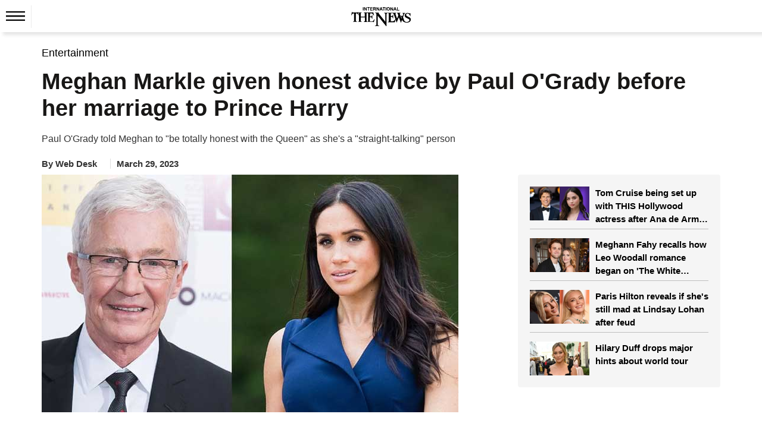

--- FILE ---
content_type: text/html; charset=utf-8
request_url: https://www.google.com/recaptcha/api2/aframe
body_size: 266
content:
<!DOCTYPE HTML><html><head><meta http-equiv="content-type" content="text/html; charset=UTF-8"></head><body><script nonce="2wLThgMaQ2SyM3w_A_lRnQ">/** Anti-fraud and anti-abuse applications only. See google.com/recaptcha */ try{var clients={'sodar':'https://pagead2.googlesyndication.com/pagead/sodar?'};window.addEventListener("message",function(a){try{if(a.source===window.parent){var b=JSON.parse(a.data);var c=clients[b['id']];if(c){var d=document.createElement('img');d.src=c+b['params']+'&rc='+(localStorage.getItem("rc::a")?sessionStorage.getItem("rc::b"):"");window.document.body.appendChild(d);sessionStorage.setItem("rc::e",parseInt(sessionStorage.getItem("rc::e")||0)+1);localStorage.setItem("rc::h",'1769776802911');}}}catch(b){}});window.parent.postMessage("_grecaptcha_ready", "*");}catch(b){}</script></body></html>